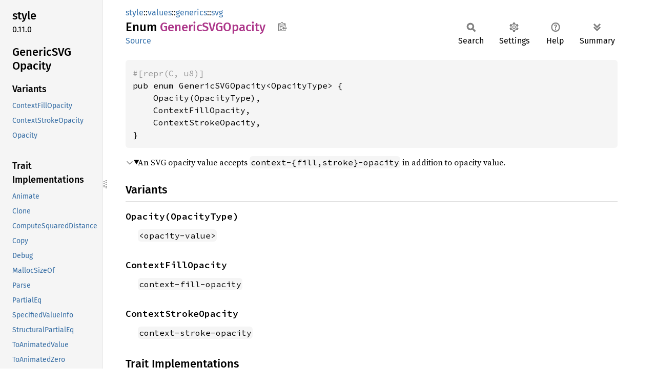

--- FILE ---
content_type: text/html; charset=utf-8
request_url: https://doc.servo.org/style/values/generics/svg/enum.GenericSVGOpacity.html
body_size: 9366
content:
<!DOCTYPE html><html lang="en"><head><meta charset="utf-8"><meta name="viewport" content="width=device-width, initial-scale=1.0"><meta name="generator" content="rustdoc"><meta name="description" content="An SVG opacity value accepts `context-{fill,stroke}-opacity` in addition to opacity value."><title>GenericSVGOpacity in style::values::generics::svg - Rust</title><script>if(window.location.protocol!=="file:")document.head.insertAdjacentHTML("beforeend","SourceSerif4-Regular-6b053e98.ttf.woff2,FiraSans-Italic-81dc35de.woff2,FiraSans-Regular-0fe48ade.woff2,FiraSans-MediumItalic-ccf7e434.woff2,FiraSans-Medium-e1aa3f0a.woff2,SourceCodePro-Regular-8badfe75.ttf.woff2,SourceCodePro-Semibold-aa29a496.ttf.woff2".split(",").map(f=>`<link rel="preload" as="font" type="font/woff2"href="../../../../static.files/${f}">`).join(""))</script><link rel="stylesheet" href="../../../../static.files/normalize-9960930a.css"><link rel="stylesheet" href="../../../../static.files/rustdoc-e56847b5.css"><meta name="rustdoc-vars" data-root-path="../../../../" data-static-root-path="../../../../static.files/" data-current-crate="style" data-themes="" data-resource-suffix="" data-rustdoc-version="1.91.0 (f8297e351 2025-10-28)" data-channel="1.91.0" data-search-js="search-e256b49e.js" data-stringdex-js="stringdex-c3e638e9.js" data-settings-js="settings-c38705f0.js" ><script src="../../../../static.files/storage-e2aeef58.js"></script><script defer src="sidebar-items.js"></script><script defer src="../../../../static.files/main-6dc2a7f3.js"></script><noscript><link rel="stylesheet" href="../../../../static.files/noscript-263c88ec.css"></noscript><link rel="alternate icon" type="image/png" href="../../../../static.files/favicon-32x32-eab170b8.png"><link rel="icon" type="image/svg+xml" href="../../../../static.files/favicon-044be391.svg"></head><body class="rustdoc enum"><!--[if lte IE 11]><div class="warning">This old browser is unsupported and will most likely display funky things.</div><![endif]--><rustdoc-topbar><h2><a href="#">GenericSVGOpacity</a></h2></rustdoc-topbar><nav class="sidebar"><div class="sidebar-crate"><h2><a href="../../../../style/index.html">style</a><span class="version">0.11.0</span></h2></div><div class="sidebar-elems"><section id="rustdoc-toc"><h2 class="location"><a href="#">GenericSVG<wbr>Opacity</a></h2><h3><a href="#variants">Variants</a></h3><ul class="block variant"><li><a href="#variant.ContextFillOpacity" title="ContextFillOpacity">ContextFillOpacity</a></li><li><a href="#variant.ContextStrokeOpacity" title="ContextStrokeOpacity">ContextStrokeOpacity</a></li><li><a href="#variant.Opacity" title="Opacity">Opacity</a></li></ul><h3><a href="#trait-implementations">Trait Implementations</a></h3><ul class="block trait-implementation"><li><a href="#impl-Animate-for-GenericSVGOpacity%3COpacityType%3E" title="Animate">Animate</a></li><li><a href="#impl-Clone-for-GenericSVGOpacity%3COpacityType%3E" title="Clone">Clone</a></li><li><a href="#impl-ComputeSquaredDistance-for-GenericSVGOpacity%3COpacityType%3E" title="ComputeSquaredDistance">ComputeSquaredDistance</a></li><li><a href="#impl-Copy-for-GenericSVGOpacity%3COpacityType%3E" title="Copy">Copy</a></li><li><a href="#impl-Debug-for-GenericSVGOpacity%3COpacityType%3E" title="Debug">Debug</a></li><li><a href="#impl-MallocSizeOf-for-GenericSVGOpacity%3COpacityType%3E" title="MallocSizeOf">MallocSizeOf</a></li><li><a href="#impl-Parse-for-GenericSVGOpacity%3COpacityType%3E" title="Parse">Parse</a></li><li><a href="#impl-PartialEq-for-GenericSVGOpacity%3COpacityType%3E" title="PartialEq">PartialEq</a></li><li><a href="#impl-SpecifiedValueInfo-for-GenericSVGOpacity%3COpacityType%3E" title="SpecifiedValueInfo">SpecifiedValueInfo</a></li><li><a href="#impl-StructuralPartialEq-for-GenericSVGOpacity%3COpacityType%3E" title="StructuralPartialEq">StructuralPartialEq</a></li><li><a href="#impl-ToAnimatedValue-for-GenericSVGOpacity%3COpacityType%3E" title="ToAnimatedValue">ToAnimatedValue</a></li><li><a href="#impl-ToAnimatedZero-for-GenericSVGOpacity%3COpacityType%3E" title="ToAnimatedZero">ToAnimatedZero</a></li><li><a href="#impl-ToComputedValue-for-GenericSVGOpacity%3COpacityType%3E" title="ToComputedValue">ToComputedValue</a></li><li><a href="#impl-ToCss-for-GenericSVGOpacity%3COpacityType%3E" title="ToCss">ToCss</a></li><li><a href="#impl-ToResolvedValue-for-GenericSVGOpacity%3COpacityType%3E" title="ToResolvedValue">ToResolvedValue</a></li><li><a href="#impl-ToShmem-for-GenericSVGOpacity%3COpacityType%3E" title="ToShmem">ToShmem</a></li><li><a href="#impl-ToTyped-for-GenericSVGOpacity%3COpacityType%3E" title="ToTyped">ToTyped</a></li></ul><h3><a href="#synthetic-implementations">Auto Trait Implementations</a></h3><ul class="block synthetic-implementation"><li><a href="#impl-Freeze-for-GenericSVGOpacity%3COpacityType%3E" title="Freeze">Freeze</a></li><li><a href="#impl-RefUnwindSafe-for-GenericSVGOpacity%3COpacityType%3E" title="RefUnwindSafe">RefUnwindSafe</a></li><li><a href="#impl-Send-for-GenericSVGOpacity%3COpacityType%3E" title="Send">Send</a></li><li><a href="#impl-Sync-for-GenericSVGOpacity%3COpacityType%3E" title="Sync">Sync</a></li><li><a href="#impl-Unpin-for-GenericSVGOpacity%3COpacityType%3E" title="Unpin">Unpin</a></li><li><a href="#impl-UnwindSafe-for-GenericSVGOpacity%3COpacityType%3E" title="UnwindSafe">UnwindSafe</a></li></ul><h3><a href="#blanket-implementations">Blanket Implementations</a></h3><ul class="block blanket-implementation"><li><a href="#impl-Any-for-T" title="Any">Any</a></li><li><a href="#impl-Borrow%3CT%3E-for-T" title="Borrow&#60;T&#62;">Borrow&#60;T&#62;</a></li><li><a href="#impl-BorrowMut%3CT%3E-for-T" title="BorrowMut&#60;T&#62;">BorrowMut&#60;T&#62;</a></li><li><a href="#impl-CloneToUninit-for-T" title="CloneToUninit">CloneToUninit</a></li><li><a href="#impl-ErasedDestructor-for-T" title="ErasedDestructor">ErasedDestructor</a></li><li><a href="#impl-From%3CT%3E-for-T" title="From&#60;T&#62;">From&#60;T&#62;</a></li><li><a href="#impl-Into%3CU%3E-for-T" title="Into&#60;U&#62;">Into&#60;U&#62;</a></li><li><a href="#impl-IntoEither-for-T" title="IntoEither">IntoEither</a></li><li><a href="#impl-MaybeBoxed%3CBox%3CT%3E%3E-for-T" title="MaybeBoxed&#60;Box&#60;T&#62;&#62;">MaybeBoxed&#60;Box&#60;T&#62;&#62;</a></li><li><a href="#impl-MaybeBoxed%3CT%3E-for-T" title="MaybeBoxed&#60;T&#62;">MaybeBoxed&#60;T&#62;</a></li><li><a href="#impl-MaybeSendSync-for-T" title="MaybeSendSync">MaybeSendSync</a></li><li><a href="#impl-Pointable-for-T" title="Pointable">Pointable</a></li><li><a href="#impl-ToOwned-for-T" title="ToOwned">ToOwned</a></li><li><a href="#impl-TryFrom%3CU%3E-for-T" title="TryFrom&#60;U&#62;">TryFrom&#60;U&#62;</a></li><li><a href="#impl-TryInto%3CU%3E-for-T" title="TryInto&#60;U&#62;">TryInto&#60;U&#62;</a></li></ul></section><div id="rustdoc-modnav"><h2><a href="index.html">In style::<wbr>values::<wbr>generics::<wbr>svg</a></h2></div></div></nav><div class="sidebar-resizer" title="Drag to resize sidebar"></div><main><div class="width-limiter"><section id="main-content" class="content"><div class="main-heading"><div class="rustdoc-breadcrumbs"><a href="../../../index.html">style</a>::<wbr><a href="../../index.html">values</a>::<wbr><a href="../index.html">generics</a>::<wbr><a href="index.html">svg</a></div><h1>Enum <span class="enum">GenericSVG<wbr>Opacity</span>&nbsp;<button id="copy-path" title="Copy item path to clipboard">Copy item path</button></h1><rustdoc-toolbar></rustdoc-toolbar><span class="sub-heading"><a class="src" href="../../../../src/style/values/generics/svg.rs.html#216-225">Source</a> </span></div><pre class="rust item-decl"><code><div class="code-attribute">#[repr(C, u8)]</div>pub enum GenericSVGOpacity&lt;OpacityType&gt; {
    Opacity(OpacityType),
    ContextFillOpacity,
    ContextStrokeOpacity,
}</code></pre><details class="toggle top-doc" open><summary class="hideme"><span>Expand description</span></summary><div class="docblock"><p>An SVG opacity value accepts <code>context-{fill,stroke}-opacity</code> in
addition to opacity value.</p>
</div></details><h2 id="variants" class="variants section-header">Variants<a href="#variants" class="anchor">§</a></h2><div class="variants"><section id="variant.Opacity" class="variant"><a href="#variant.Opacity" class="anchor">§</a><h3 class="code-header">Opacity(OpacityType)</h3></section><div class="docblock"><p><code>&lt;opacity-value&gt;</code></p>
</div><section id="variant.ContextFillOpacity" class="variant"><a href="#variant.ContextFillOpacity" class="anchor">§</a><h3 class="code-header">ContextFillOpacity</h3></section><div class="docblock"><p><code>context-fill-opacity</code></p>
</div><section id="variant.ContextStrokeOpacity" class="variant"><a href="#variant.ContextStrokeOpacity" class="anchor">§</a><h3 class="code-header">ContextStrokeOpacity</h3></section><div class="docblock"><p><code>context-stroke-opacity</code></p>
</div></div><h2 id="trait-implementations" class="section-header">Trait Implementations<a href="#trait-implementations" class="anchor">§</a></h2><div id="trait-implementations-list"><details class="toggle implementors-toggle" open><summary><section id="impl-Animate-for-GenericSVGOpacity%3COpacityType%3E" class="impl"><a class="src rightside" href="../../../../src/style/values/generics/svg.rs.html#198">Source</a><a href="#impl-Animate-for-GenericSVGOpacity%3COpacityType%3E" class="anchor">§</a><h3 class="code-header">impl&lt;OpacityType&gt; <a class="trait" href="../../animated/trait.Animate.html" title="trait style::values::animated::Animate">Animate</a> for <a class="enum" href="enum.GenericSVGOpacity.html" title="enum style::values::generics::svg::GenericSVGOpacity">GenericSVGOpacity</a>&lt;OpacityType&gt;<div class="where">where
    OpacityType: <a class="trait" href="../../animated/trait.Animate.html" title="trait style::values::animated::Animate">Animate</a>,</div></h3></section></summary><div class="impl-items"><details class="toggle method-toggle" open><summary><section id="method.animate" class="method trait-impl"><a class="src rightside" href="../../../../src/style/values/generics/svg.rs.html#198">Source</a><a href="#method.animate" class="anchor">§</a><h4 class="code-header">fn <a href="../../animated/trait.Animate.html#tymethod.animate" class="fn">animate</a>(&amp;self, other: &amp;Self, procedure: <a class="enum" href="../../animated/enum.Procedure.html" title="enum style::values::animated::Procedure">Procedure</a>) -&gt; <a class="enum" href="https://doc.rust-lang.org/1.91.0/core/result/enum.Result.html" title="enum core::result::Result">Result</a>&lt;Self, <a class="primitive" href="https://doc.rust-lang.org/1.91.0/std/primitive.unit.html">()</a>&gt;</h4></section></summary><div class='docblock'>Animate a value towards another one, given an animation procedure.</div></details></div></details><details class="toggle implementors-toggle" open><summary><section id="impl-Clone-for-GenericSVGOpacity%3COpacityType%3E" class="impl"><a class="src rightside" href="../../../../src/style/values/generics/svg.rs.html#199">Source</a><a href="#impl-Clone-for-GenericSVGOpacity%3COpacityType%3E" class="anchor">§</a><h3 class="code-header">impl&lt;OpacityType: <a class="trait" href="https://doc.rust-lang.org/1.91.0/core/clone/trait.Clone.html" title="trait core::clone::Clone">Clone</a>&gt; <a class="trait" href="https://doc.rust-lang.org/1.91.0/core/clone/trait.Clone.html" title="trait core::clone::Clone">Clone</a> for <a class="enum" href="enum.GenericSVGOpacity.html" title="enum style::values::generics::svg::GenericSVGOpacity">GenericSVGOpacity</a>&lt;OpacityType&gt;</h3></section></summary><div class="impl-items"><details class="toggle method-toggle" open><summary><section id="method.clone" class="method trait-impl"><a class="src rightside" href="../../../../src/style/values/generics/svg.rs.html#199">Source</a><a href="#method.clone" class="anchor">§</a><h4 class="code-header">fn <a href="https://doc.rust-lang.org/1.91.0/core/clone/trait.Clone.html#tymethod.clone" class="fn">clone</a>(&amp;self) -&gt; <a class="enum" href="enum.GenericSVGOpacity.html" title="enum style::values::generics::svg::GenericSVGOpacity">GenericSVGOpacity</a>&lt;OpacityType&gt;</h4></section></summary><div class='docblock'>Returns a duplicate of the value. <a href="https://doc.rust-lang.org/1.91.0/core/clone/trait.Clone.html#tymethod.clone">Read more</a></div></details><details class="toggle method-toggle" open><summary><section id="method.clone_from" class="method trait-impl"><span class="rightside"><span class="since" title="Stable since Rust version 1.0.0">1.0.0</span> · <a class="src" href="https://doc.rust-lang.org/1.91.0/src/core/clone.rs.html#245-247">Source</a></span><a href="#method.clone_from" class="anchor">§</a><h4 class="code-header">fn <a href="https://doc.rust-lang.org/1.91.0/core/clone/trait.Clone.html#method.clone_from" class="fn">clone_from</a>(&amp;mut self, source: &amp;Self)</h4></section></summary><div class='docblock'>Performs copy-assignment from <code>source</code>. <a href="https://doc.rust-lang.org/1.91.0/core/clone/trait.Clone.html#method.clone_from">Read more</a></div></details></div></details><details class="toggle implementors-toggle" open><summary><section id="impl-ComputeSquaredDistance-for-GenericSVGOpacity%3COpacityType%3E" class="impl"><a class="src rightside" href="../../../../src/style/values/generics/svg.rs.html#200">Source</a><a href="#impl-ComputeSquaredDistance-for-GenericSVGOpacity%3COpacityType%3E" class="anchor">§</a><h3 class="code-header">impl&lt;OpacityType&gt; <a class="trait" href="../../distance/trait.ComputeSquaredDistance.html" title="trait style::values::distance::ComputeSquaredDistance">ComputeSquaredDistance</a> for <a class="enum" href="enum.GenericSVGOpacity.html" title="enum style::values::generics::svg::GenericSVGOpacity">GenericSVGOpacity</a>&lt;OpacityType&gt;<div class="where">where
    OpacityType: <a class="trait" href="../../distance/trait.ComputeSquaredDistance.html" title="trait style::values::distance::ComputeSquaredDistance">ComputeSquaredDistance</a>,</div></h3></section></summary><div class="impl-items"><details class="toggle method-toggle" open><summary><section id="method.compute_squared_distance" class="method trait-impl"><a class="src rightside" href="../../../../src/style/values/generics/svg.rs.html#200">Source</a><a href="#method.compute_squared_distance" class="anchor">§</a><h4 class="code-header">fn <a href="../../distance/trait.ComputeSquaredDistance.html#tymethod.compute_squared_distance" class="fn">compute_squared_distance</a>(&amp;self, other: &amp;Self) -&gt; <a class="enum" href="https://doc.rust-lang.org/1.91.0/core/result/enum.Result.html" title="enum core::result::Result">Result</a>&lt;<a class="struct" href="../../distance/struct.SquaredDistance.html" title="struct style::values::distance::SquaredDistance">SquaredDistance</a>, <a class="primitive" href="https://doc.rust-lang.org/1.91.0/std/primitive.unit.html">()</a>&gt;</h4></section></summary><div class='docblock'>Computes the squared distance between two animatable values.</div></details></div></details><details class="toggle implementors-toggle" open><summary><section id="impl-Debug-for-GenericSVGOpacity%3COpacityType%3E" class="impl"><a class="src rightside" href="../../../../src/style/values/generics/svg.rs.html#202">Source</a><a href="#impl-Debug-for-GenericSVGOpacity%3COpacityType%3E" class="anchor">§</a><h3 class="code-header">impl&lt;OpacityType: <a class="trait" href="https://doc.rust-lang.org/1.91.0/core/fmt/trait.Debug.html" title="trait core::fmt::Debug">Debug</a>&gt; <a class="trait" href="https://doc.rust-lang.org/1.91.0/core/fmt/trait.Debug.html" title="trait core::fmt::Debug">Debug</a> for <a class="enum" href="enum.GenericSVGOpacity.html" title="enum style::values::generics::svg::GenericSVGOpacity">GenericSVGOpacity</a>&lt;OpacityType&gt;</h3></section></summary><div class="impl-items"><details class="toggle method-toggle" open><summary><section id="method.fmt" class="method trait-impl"><a class="src rightside" href="../../../../src/style/values/generics/svg.rs.html#202">Source</a><a href="#method.fmt" class="anchor">§</a><h4 class="code-header">fn <a href="https://doc.rust-lang.org/1.91.0/core/fmt/trait.Debug.html#tymethod.fmt" class="fn">fmt</a>(&amp;self, f: &amp;mut <a class="struct" href="https://doc.rust-lang.org/1.91.0/core/fmt/struct.Formatter.html" title="struct core::fmt::Formatter">Formatter</a>&lt;'_&gt;) -&gt; <a class="type" href="https://doc.rust-lang.org/1.91.0/core/fmt/type.Result.html" title="type core::fmt::Result">Result</a></h4></section></summary><div class='docblock'>Formats the value using the given formatter. <a href="https://doc.rust-lang.org/1.91.0/core/fmt/trait.Debug.html#tymethod.fmt">Read more</a></div></details></div></details><details class="toggle implementors-toggle" open><summary><section id="impl-MallocSizeOf-for-GenericSVGOpacity%3COpacityType%3E" class="impl"><a class="src rightside" href="../../../../src/style/values/generics/svg.rs.html#203">Source</a><a href="#impl-MallocSizeOf-for-GenericSVGOpacity%3COpacityType%3E" class="anchor">§</a><h3 class="code-header">impl&lt;OpacityType&gt; <a class="trait" href="../../../../stylo_malloc_size_of/trait.MallocSizeOf.html" title="trait stylo_malloc_size_of::MallocSizeOf">MallocSizeOf</a> for <a class="enum" href="enum.GenericSVGOpacity.html" title="enum style::values::generics::svg::GenericSVGOpacity">GenericSVGOpacity</a>&lt;OpacityType&gt;<div class="where">where
    OpacityType: <a class="trait" href="../../../../stylo_malloc_size_of/trait.MallocSizeOf.html" title="trait stylo_malloc_size_of::MallocSizeOf">MallocSizeOf</a>,</div></h3></section></summary><div class="impl-items"><details class="toggle method-toggle" open><summary><section id="method.size_of" class="method trait-impl"><a class="src rightside" href="../../../../src/style/values/generics/svg.rs.html#203">Source</a><a href="#method.size_of" class="anchor">§</a><h4 class="code-header">fn <a href="../../../../stylo_malloc_size_of/trait.MallocSizeOf.html#tymethod.size_of" class="fn">size_of</a>(&amp;self, ops: &amp;mut <a class="struct" href="../../../../stylo_malloc_size_of/struct.MallocSizeOfOps.html" title="struct stylo_malloc_size_of::MallocSizeOfOps">MallocSizeOfOps</a>) -&gt; <a class="primitive" href="https://doc.rust-lang.org/1.91.0/std/primitive.usize.html">usize</a></h4></section></summary><div class='docblock'>Measure the heap usage of all descendant heap-allocated structures, but
not the space taken up by the value itself.</div></details></div></details><details class="toggle implementors-toggle" open><summary><section id="impl-Parse-for-GenericSVGOpacity%3COpacityType%3E" class="impl"><a class="src rightside" href="../../../../src/style/values/generics/svg.rs.html#205">Source</a><a href="#impl-Parse-for-GenericSVGOpacity%3COpacityType%3E" class="anchor">§</a><h3 class="code-header">impl&lt;OpacityType&gt; <a class="trait" href="../../../parser/trait.Parse.html" title="trait style::parser::Parse">Parse</a> for <a class="enum" href="enum.GenericSVGOpacity.html" title="enum style::values::generics::svg::GenericSVGOpacity">GenericSVGOpacity</a>&lt;OpacityType&gt;<div class="where">where
    OpacityType: <a class="trait" href="../../../parser/trait.Parse.html" title="trait style::parser::Parse">Parse</a>,</div></h3></section></summary><div class="impl-items"><details class="toggle method-toggle" open><summary><section id="method.parse" class="method trait-impl"><a class="src rightside" href="../../../../src/style/values/generics/svg.rs.html#205">Source</a><a href="#method.parse" class="anchor">§</a><h4 class="code-header">fn <a href="../../../parser/trait.Parse.html#tymethod.parse" class="fn">parse</a>&lt;'i, 't&gt;(
    context: &amp;<a class="struct" href="../../../parser/struct.ParserContext.html" title="struct style::parser::ParserContext">ParserContext</a>&lt;'_&gt;,
    input: &amp;mut <a class="struct" href="../../struct.Parser.html" title="struct style::values::Parser">Parser</a>&lt;'i, 't&gt;,
) -&gt; <a class="enum" href="https://doc.rust-lang.org/1.91.0/core/result/enum.Result.html" title="enum core::result::Result">Result</a>&lt;Self, <a class="type" href="../../../../style_traits/type.ParseError.html" title="type style_traits::ParseError">ParseError</a>&lt;'i&gt;&gt;</h4></section></summary><div class='docblock'>Parse a value of this type. <a href="../../../parser/trait.Parse.html#tymethod.parse">Read more</a></div></details></div></details><details class="toggle implementors-toggle" open><summary><section id="impl-PartialEq-for-GenericSVGOpacity%3COpacityType%3E" class="impl"><a class="src rightside" href="../../../../src/style/values/generics/svg.rs.html#204">Source</a><a href="#impl-PartialEq-for-GenericSVGOpacity%3COpacityType%3E" class="anchor">§</a><h3 class="code-header">impl&lt;OpacityType: <a class="trait" href="https://doc.rust-lang.org/1.91.0/core/cmp/trait.PartialEq.html" title="trait core::cmp::PartialEq">PartialEq</a>&gt; <a class="trait" href="https://doc.rust-lang.org/1.91.0/core/cmp/trait.PartialEq.html" title="trait core::cmp::PartialEq">PartialEq</a> for <a class="enum" href="enum.GenericSVGOpacity.html" title="enum style::values::generics::svg::GenericSVGOpacity">GenericSVGOpacity</a>&lt;OpacityType&gt;</h3></section></summary><div class="impl-items"><details class="toggle method-toggle" open><summary><section id="method.eq" class="method trait-impl"><a class="src rightside" href="../../../../src/style/values/generics/svg.rs.html#204">Source</a><a href="#method.eq" class="anchor">§</a><h4 class="code-header">fn <a href="https://doc.rust-lang.org/1.91.0/core/cmp/trait.PartialEq.html#tymethod.eq" class="fn">eq</a>(&amp;self, other: &amp;<a class="enum" href="enum.GenericSVGOpacity.html" title="enum style::values::generics::svg::GenericSVGOpacity">GenericSVGOpacity</a>&lt;OpacityType&gt;) -&gt; <a class="primitive" href="https://doc.rust-lang.org/1.91.0/std/primitive.bool.html">bool</a></h4></section></summary><div class='docblock'>Tests for <code>self</code> and <code>other</code> values to be equal, and is used by <code>==</code>.</div></details><details class="toggle method-toggle" open><summary><section id="method.ne" class="method trait-impl"><span class="rightside"><span class="since" title="Stable since Rust version 1.0.0">1.0.0</span> · <a class="src" href="https://doc.rust-lang.org/1.91.0/src/core/cmp.rs.html#264">Source</a></span><a href="#method.ne" class="anchor">§</a><h4 class="code-header">fn <a href="https://doc.rust-lang.org/1.91.0/core/cmp/trait.PartialEq.html#method.ne" class="fn">ne</a>(&amp;self, other: <a class="primitive" href="https://doc.rust-lang.org/1.91.0/std/primitive.reference.html">&amp;Rhs</a>) -&gt; <a class="primitive" href="https://doc.rust-lang.org/1.91.0/std/primitive.bool.html">bool</a></h4></section></summary><div class='docblock'>Tests for <code>!=</code>. The default implementation is almost always sufficient,
and should not be overridden without very good reason.</div></details></div></details><details class="toggle implementors-toggle" open><summary><section id="impl-SpecifiedValueInfo-for-GenericSVGOpacity%3COpacityType%3E" class="impl"><a class="src rightside" href="../../../../src/style/values/generics/svg.rs.html#206">Source</a><a href="#impl-SpecifiedValueInfo-for-GenericSVGOpacity%3COpacityType%3E" class="anchor">§</a><h3 class="code-header">impl&lt;OpacityType&gt; <a class="trait" href="../../../../style_traits/specified_value_info/trait.SpecifiedValueInfo.html" title="trait style_traits::specified_value_info::SpecifiedValueInfo">SpecifiedValueInfo</a> for <a class="enum" href="enum.GenericSVGOpacity.html" title="enum style::values::generics::svg::GenericSVGOpacity">GenericSVGOpacity</a>&lt;OpacityType&gt;<div class="where">where
    OpacityType: <a class="trait" href="../../../../style_traits/specified_value_info/trait.SpecifiedValueInfo.html" title="trait style_traits::specified_value_info::SpecifiedValueInfo">SpecifiedValueInfo</a>,</div></h3></section></summary><div class="impl-items"><details class="toggle" open><summary><section id="associatedconstant.SUPPORTED_TYPES" class="associatedconstant trait-impl"><a class="src rightside" href="../../../../src/style/values/generics/svg.rs.html#206">Source</a><a href="#associatedconstant.SUPPORTED_TYPES" class="anchor">§</a><h4 class="code-header">const <a href="../../../../style_traits/specified_value_info/trait.SpecifiedValueInfo.html#associatedconstant.SUPPORTED_TYPES" class="constant">SUPPORTED_TYPES</a>: <a class="primitive" href="https://doc.rust-lang.org/1.91.0/std/primitive.u8.html">u8</a></h4></section></summary><div class='docblock'>Supported CssTypes by the given value type. <a href="../../../../style_traits/specified_value_info/trait.SpecifiedValueInfo.html#associatedconstant.SUPPORTED_TYPES">Read more</a></div></details><details class="toggle method-toggle" open><summary><section id="method.collect_completion_keywords" class="method trait-impl"><a class="src rightside" href="../../../../src/style/values/generics/svg.rs.html#206">Source</a><a href="#method.collect_completion_keywords" class="anchor">§</a><h4 class="code-header">fn <a href="../../../../style_traits/specified_value_info/trait.SpecifiedValueInfo.html#method.collect_completion_keywords" class="fn">collect_completion_keywords</a>(_f: &amp;mut dyn <a class="trait" href="https://doc.rust-lang.org/1.91.0/core/ops/function/trait.FnMut.html" title="trait core::ops::function::FnMut">FnMut</a>(&amp;[&amp;'static <a class="primitive" href="https://doc.rust-lang.org/1.91.0/std/primitive.str.html">str</a>]))</h4></section></summary><div class='docblock'>Collect value starting words for the given specified value type.
This includes keyword and function names which can appear at the
beginning of a value of this type. <a href="../../../../style_traits/specified_value_info/trait.SpecifiedValueInfo.html#method.collect_completion_keywords">Read more</a></div></details></div></details><details class="toggle implementors-toggle" open><summary><section id="impl-ToAnimatedValue-for-GenericSVGOpacity%3COpacityType%3E" class="impl"><a class="src rightside" href="../../../../src/style/values/generics/svg.rs.html#207">Source</a><a href="#impl-ToAnimatedValue-for-GenericSVGOpacity%3COpacityType%3E" class="anchor">§</a><h3 class="code-header">impl&lt;OpacityType&gt; <a class="trait" href="../../animated/trait.ToAnimatedValue.html" title="trait style::values::animated::ToAnimatedValue">ToAnimatedValue</a> for <a class="enum" href="enum.GenericSVGOpacity.html" title="enum style::values::generics::svg::GenericSVGOpacity">GenericSVGOpacity</a>&lt;OpacityType&gt;<div class="where">where
    OpacityType: <a class="trait" href="../../animated/trait.ToAnimatedValue.html" title="trait style::values::animated::ToAnimatedValue">ToAnimatedValue</a>,</div></h3></section></summary><div class="impl-items"><details class="toggle" open><summary><section id="associatedtype.AnimatedValue" class="associatedtype trait-impl"><a class="src rightside" href="../../../../src/style/values/generics/svg.rs.html#207">Source</a><a href="#associatedtype.AnimatedValue" class="anchor">§</a><h4 class="code-header">type <a href="../../animated/trait.ToAnimatedValue.html#associatedtype.AnimatedValue" class="associatedtype">AnimatedValue</a> = <a class="enum" href="enum.GenericSVGOpacity.html" title="enum style::values::generics::svg::GenericSVGOpacity">GenericSVGOpacity</a>&lt;&lt;OpacityType as <a class="trait" href="../../animated/trait.ToAnimatedValue.html" title="trait style::values::animated::ToAnimatedValue">ToAnimatedValue</a>&gt;::<a class="associatedtype" href="../../animated/trait.ToAnimatedValue.html#associatedtype.AnimatedValue" title="type style::values::animated::ToAnimatedValue::AnimatedValue">AnimatedValue</a>&gt;</h4></section></summary><div class='docblock'>The type of the animated value.</div></details><details class="toggle method-toggle" open><summary><section id="method.from_animated_value" class="method trait-impl"><a class="src rightside" href="../../../../src/style/values/generics/svg.rs.html#207">Source</a><a href="#method.from_animated_value" class="anchor">§</a><h4 class="code-header">fn <a href="../../animated/trait.ToAnimatedValue.html#tymethod.from_animated_value" class="fn">from_animated_value</a>(from: Self::<a class="associatedtype" href="../../animated/trait.ToAnimatedValue.html#associatedtype.AnimatedValue" title="type style::values::animated::ToAnimatedValue::AnimatedValue">AnimatedValue</a>) -&gt; Self</h4></section></summary><div class='docblock'>Converts back an animated value into a computed value.</div></details><details class="toggle method-toggle" open><summary><section id="method.to_animated_value" class="method trait-impl"><a class="src rightside" href="../../../../src/style/values/generics/svg.rs.html#207">Source</a><a href="#method.to_animated_value" class="anchor">§</a><h4 class="code-header">fn <a href="../../animated/trait.ToAnimatedValue.html#tymethod.to_animated_value" class="fn">to_animated_value</a>(self, context: &amp;<a class="struct" href="../../animated/struct.Context.html" title="struct style::values::animated::Context">Context</a>&lt;'_&gt;) -&gt; Self::<a class="associatedtype" href="../../animated/trait.ToAnimatedValue.html#associatedtype.AnimatedValue" title="type style::values::animated::ToAnimatedValue::AnimatedValue">AnimatedValue</a></h4></section></summary><div class='docblock'>Converts this value to an animated value.</div></details></div></details><details class="toggle implementors-toggle" open><summary><section id="impl-ToAnimatedZero-for-GenericSVGOpacity%3COpacityType%3E" class="impl"><a class="src rightside" href="../../../../src/style/values/generics/svg.rs.html#208">Source</a><a href="#impl-ToAnimatedZero-for-GenericSVGOpacity%3COpacityType%3E" class="anchor">§</a><h3 class="code-header">impl&lt;OpacityType&gt; <a class="trait" href="../../animated/trait.ToAnimatedZero.html" title="trait style::values::animated::ToAnimatedZero">ToAnimatedZero</a> for <a class="enum" href="enum.GenericSVGOpacity.html" title="enum style::values::generics::svg::GenericSVGOpacity">GenericSVGOpacity</a>&lt;OpacityType&gt;<div class="where">where
    OpacityType: <a class="trait" href="../../animated/trait.ToAnimatedZero.html" title="trait style::values::animated::ToAnimatedZero">ToAnimatedZero</a>,</div></h3></section></summary><div class="impl-items"><details class="toggle method-toggle" open><summary><section id="method.to_animated_zero" class="method trait-impl"><a class="src rightside" href="../../../../src/style/values/generics/svg.rs.html#208">Source</a><a href="#method.to_animated_zero" class="anchor">§</a><h4 class="code-header">fn <a href="../../animated/trait.ToAnimatedZero.html#tymethod.to_animated_zero" class="fn">to_animated_zero</a>(&amp;self) -&gt; <a class="enum" href="https://doc.rust-lang.org/1.91.0/core/result/enum.Result.html" title="enum core::result::Result">Result</a>&lt;Self, <a class="primitive" href="https://doc.rust-lang.org/1.91.0/std/primitive.unit.html">()</a>&gt;</h4></section></summary><div class='docblock'>Returns a value that, when added with an underlying value, will produce the underlying
value. This is used for SMIL animation’s “by-animation” where SMIL first interpolates from
the zero value to the ‘by’ value, and then adds the result to the underlying value. <a href="../../animated/trait.ToAnimatedZero.html#tymethod.to_animated_zero">Read more</a></div></details></div></details><details class="toggle implementors-toggle" open><summary><section id="impl-ToComputedValue-for-GenericSVGOpacity%3COpacityType%3E" class="impl"><a class="src rightside" href="../../../../src/style/values/generics/svg.rs.html#209">Source</a><a href="#impl-ToComputedValue-for-GenericSVGOpacity%3COpacityType%3E" class="anchor">§</a><h3 class="code-header">impl&lt;OpacityType&gt; <a class="trait" href="../../computed/trait.ToComputedValue.html" title="trait style::values::computed::ToComputedValue">ToComputedValue</a> for <a class="enum" href="enum.GenericSVGOpacity.html" title="enum style::values::generics::svg::GenericSVGOpacity">GenericSVGOpacity</a>&lt;OpacityType&gt;<div class="where">where
    OpacityType: <a class="trait" href="../../computed/trait.ToComputedValue.html" title="trait style::values::computed::ToComputedValue">ToComputedValue</a>,</div></h3></section></summary><div class="impl-items"><details class="toggle" open><summary><section id="associatedtype.ComputedValue" class="associatedtype trait-impl"><a class="src rightside" href="../../../../src/style/values/generics/svg.rs.html#209">Source</a><a href="#associatedtype.ComputedValue" class="anchor">§</a><h4 class="code-header">type <a href="../../computed/trait.ToComputedValue.html#associatedtype.ComputedValue" class="associatedtype">ComputedValue</a> = <a class="enum" href="enum.GenericSVGOpacity.html" title="enum style::values::generics::svg::GenericSVGOpacity">GenericSVGOpacity</a>&lt;&lt;OpacityType as <a class="trait" href="../../computed/trait.ToComputedValue.html" title="trait style::values::computed::ToComputedValue">ToComputedValue</a>&gt;::<a class="associatedtype" href="../../computed/trait.ToComputedValue.html#associatedtype.ComputedValue" title="type style::values::computed::ToComputedValue::ComputedValue">ComputedValue</a>&gt;</h4></section></summary><div class='docblock'>The computed value type we’re going to be converted to.</div></details><details class="toggle method-toggle" open><summary><section id="method.from_computed_value" class="method trait-impl"><a class="src rightside" href="../../../../src/style/values/generics/svg.rs.html#209">Source</a><a href="#method.from_computed_value" class="anchor">§</a><h4 class="code-header">fn <a href="../../computed/trait.ToComputedValue.html#tymethod.from_computed_value" class="fn">from_computed_value</a>(from: &amp;Self::<a class="associatedtype" href="../../computed/trait.ToComputedValue.html#associatedtype.ComputedValue" title="type style::values::computed::ToComputedValue::ComputedValue">ComputedValue</a>) -&gt; Self</h4></section></summary><div class='docblock'>Convert a computed value to specified value form. <a href="../../computed/trait.ToComputedValue.html#tymethod.from_computed_value">Read more</a></div></details><details class="toggle method-toggle" open><summary><section id="method.to_computed_value" class="method trait-impl"><a class="src rightside" href="../../../../src/style/values/generics/svg.rs.html#209">Source</a><a href="#method.to_computed_value" class="anchor">§</a><h4 class="code-header">fn <a href="../../computed/trait.ToComputedValue.html#tymethod.to_computed_value" class="fn">to_computed_value</a>(&amp;self, context: &amp;<a class="struct" href="../../computed/struct.Context.html" title="struct style::values::computed::Context">Context</a>&lt;'_&gt;) -&gt; Self::<a class="associatedtype" href="../../computed/trait.ToComputedValue.html#associatedtype.ComputedValue" title="type style::values::computed::ToComputedValue::ComputedValue">ComputedValue</a></h4></section></summary><div class='docblock'>Convert a specified value to a computed value, using itself and the data
inside the <code>Context</code>.</div></details></div></details><details class="toggle implementors-toggle" open><summary><section id="impl-ToCss-for-GenericSVGOpacity%3COpacityType%3E" class="impl"><a class="src rightside" href="../../../../src/style/values/generics/svg.rs.html#210">Source</a><a href="#impl-ToCss-for-GenericSVGOpacity%3COpacityType%3E" class="anchor">§</a><h3 class="code-header">impl&lt;OpacityType&gt; <a class="trait" href="../../../../style_traits/values/trait.ToCss.html" title="trait style_traits::values::ToCss">ToCss</a> for <a class="enum" href="enum.GenericSVGOpacity.html" title="enum style::values::generics::svg::GenericSVGOpacity">GenericSVGOpacity</a>&lt;OpacityType&gt;<div class="where">where
    OpacityType: <a class="trait" href="../../../../style_traits/values/trait.ToCss.html" title="trait style_traits::values::ToCss">ToCss</a>,</div></h3></section></summary><div class="impl-items"><details class="toggle method-toggle" open><summary><section id="method.to_css" class="method trait-impl"><a class="src rightside" href="../../../../src/style/values/generics/svg.rs.html#210">Source</a><a href="#method.to_css" class="anchor">§</a><h4 class="code-header">fn <a href="../../../../style_traits/values/trait.ToCss.html#tymethod.to_css" class="fn">to_css</a>&lt;W&gt;(&amp;self, dest: &amp;mut <a class="struct" href="../../../../style_traits/values/struct.CssWriter.html" title="struct style_traits::values::CssWriter">CssWriter</a>&lt;'_, W&gt;) -&gt; <a class="type" href="https://doc.rust-lang.org/1.91.0/core/fmt/type.Result.html" title="type core::fmt::Result">Result</a><div class="where">where
    W: <a class="trait" href="https://doc.rust-lang.org/1.91.0/core/fmt/trait.Write.html" title="trait core::fmt::Write">Write</a>,</div></h4></section></summary><div class='docblock'>Serialize <code>self</code> in CSS syntax, writing to <code>dest</code>.</div></details><details class="toggle method-toggle" open><summary><section id="method.to_css_string" class="method trait-impl"><a class="src rightside" href="../../../../src/style_traits/values.rs.html#92">Source</a><a href="#method.to_css_string" class="anchor">§</a><h4 class="code-header">fn <a href="../../../../style_traits/values/trait.ToCss.html#method.to_css_string" class="fn">to_css_string</a>(&amp;self) -&gt; <a class="struct" href="https://doc.rust-lang.org/1.91.0/alloc/string/struct.String.html" title="struct alloc::string::String">String</a></h4></section></summary><div class='docblock'>Serialize <code>self</code> in CSS syntax and return a string. <a href="../../../../style_traits/values/trait.ToCss.html#method.to_css_string">Read more</a></div></details><details class="toggle method-toggle" open><summary><section id="method.to_css_cssstring" class="method trait-impl"><a class="src rightside" href="../../../../src/style_traits/values.rs.html#102">Source</a><a href="#method.to_css_cssstring" class="anchor">§</a><h4 class="code-header">fn <a href="../../../../style_traits/values/trait.ToCss.html#method.to_css_cssstring" class="fn">to_css_cssstring</a>(&amp;self) -&gt; <a class="struct" href="https://doc.rust-lang.org/1.91.0/alloc/string/struct.String.html" title="struct alloc::string::String">String</a></h4></section></summary><div class='docblock'>Serialize <code>self</code> in CSS syntax and return a CssString. <a href="../../../../style_traits/values/trait.ToCss.html#method.to_css_cssstring">Read more</a></div></details></div></details><details class="toggle implementors-toggle" open><summary><section id="impl-ToResolvedValue-for-GenericSVGOpacity%3COpacityType%3E" class="impl"><a class="src rightside" href="../../../../src/style/values/generics/svg.rs.html#211">Source</a><a href="#impl-ToResolvedValue-for-GenericSVGOpacity%3COpacityType%3E" class="anchor">§</a><h3 class="code-header">impl&lt;OpacityType&gt; <a class="trait" href="../../resolved/trait.ToResolvedValue.html" title="trait style::values::resolved::ToResolvedValue">ToResolvedValue</a> for <a class="enum" href="enum.GenericSVGOpacity.html" title="enum style::values::generics::svg::GenericSVGOpacity">GenericSVGOpacity</a>&lt;OpacityType&gt;<div class="where">where
    OpacityType: <a class="trait" href="../../resolved/trait.ToResolvedValue.html" title="trait style::values::resolved::ToResolvedValue">ToResolvedValue</a>,</div></h3></section></summary><div class="impl-items"><details class="toggle" open><summary><section id="associatedtype.ResolvedValue" class="associatedtype trait-impl"><a class="src rightside" href="../../../../src/style/values/generics/svg.rs.html#211">Source</a><a href="#associatedtype.ResolvedValue" class="anchor">§</a><h4 class="code-header">type <a href="../../resolved/trait.ToResolvedValue.html#associatedtype.ResolvedValue" class="associatedtype">ResolvedValue</a> = <a class="enum" href="enum.GenericSVGOpacity.html" title="enum style::values::generics::svg::GenericSVGOpacity">GenericSVGOpacity</a>&lt;&lt;OpacityType as <a class="trait" href="../../resolved/trait.ToResolvedValue.html" title="trait style::values::resolved::ToResolvedValue">ToResolvedValue</a>&gt;::<a class="associatedtype" href="../../resolved/trait.ToResolvedValue.html#associatedtype.ResolvedValue" title="type style::values::resolved::ToResolvedValue::ResolvedValue">ResolvedValue</a>&gt;</h4></section></summary><div class='docblock'>The resolved value type we’re going to be converted to.</div></details><details class="toggle method-toggle" open><summary><section id="method.from_resolved_value" class="method trait-impl"><a class="src rightside" href="../../../../src/style/values/generics/svg.rs.html#211">Source</a><a href="#method.from_resolved_value" class="anchor">§</a><h4 class="code-header">fn <a href="../../resolved/trait.ToResolvedValue.html#tymethod.from_resolved_value" class="fn">from_resolved_value</a>(from: Self::<a class="associatedtype" href="../../resolved/trait.ToResolvedValue.html#associatedtype.ResolvedValue" title="type style::values::resolved::ToResolvedValue::ResolvedValue">ResolvedValue</a>) -&gt; Self</h4></section></summary><div class='docblock'>Convert a resolved value to resolved value form.</div></details><details class="toggle method-toggle" open><summary><section id="method.to_resolved_value" class="method trait-impl"><a class="src rightside" href="../../../../src/style/values/generics/svg.rs.html#211">Source</a><a href="#method.to_resolved_value" class="anchor">§</a><h4 class="code-header">fn <a href="../../resolved/trait.ToResolvedValue.html#tymethod.to_resolved_value" class="fn">to_resolved_value</a>(self, context: &amp;<a class="struct" href="../../resolved/struct.Context.html" title="struct style::values::resolved::Context">Context</a>&lt;'_&gt;) -&gt; Self::<a class="associatedtype" href="../../resolved/trait.ToResolvedValue.html#associatedtype.ResolvedValue" title="type style::values::resolved::ToResolvedValue::ResolvedValue">ResolvedValue</a></h4></section></summary><div class='docblock'>Convert a resolved value to a resolved value.</div></details></div></details><details class="toggle implementors-toggle" open><summary><section id="impl-ToShmem-for-GenericSVGOpacity%3COpacityType%3E" class="impl"><a class="src rightside" href="../../../../src/style/values/generics/svg.rs.html#212">Source</a><a href="#impl-ToShmem-for-GenericSVGOpacity%3COpacityType%3E" class="anchor">§</a><h3 class="code-header">impl&lt;OpacityType&gt; <a class="trait" href="../../../../to_shmem/trait.ToShmem.html" title="trait to_shmem::ToShmem">ToShmem</a> for <a class="enum" href="enum.GenericSVGOpacity.html" title="enum style::values::generics::svg::GenericSVGOpacity">GenericSVGOpacity</a>&lt;OpacityType&gt;<div class="where">where
    OpacityType: <a class="trait" href="../../../../to_shmem/trait.ToShmem.html" title="trait to_shmem::ToShmem">ToShmem</a>,</div></h3></section></summary><div class="impl-items"><details class="toggle method-toggle" open><summary><section id="method.to_shmem" class="method trait-impl"><a class="src rightside" href="../../../../src/style/values/generics/svg.rs.html#212">Source</a><a href="#method.to_shmem" class="anchor">§</a><h4 class="code-header">fn <a href="../../../../to_shmem/trait.ToShmem.html#tymethod.to_shmem" class="fn">to_shmem</a>(&amp;self, builder: &amp;mut <a class="struct" href="../../../../to_shmem/struct.SharedMemoryBuilder.html" title="struct to_shmem::SharedMemoryBuilder">SharedMemoryBuilder</a>) -&gt; <a class="type" href="../../../../to_shmem/type.Result.html" title="type to_shmem::Result">Result</a>&lt;Self&gt;</h4></section></summary><div class='docblock'>Clones this value into a form suitable for writing into a
SharedMemoryBuilder. <a href="../../../../to_shmem/trait.ToShmem.html#tymethod.to_shmem">Read more</a></div></details></div></details><details class="toggle implementors-toggle" open><summary><section id="impl-ToTyped-for-GenericSVGOpacity%3COpacityType%3E" class="impl"><a class="src rightside" href="../../../../src/style/values/generics/svg.rs.html#213">Source</a><a href="#impl-ToTyped-for-GenericSVGOpacity%3COpacityType%3E" class="anchor">§</a><h3 class="code-header">impl&lt;OpacityType&gt; <a class="trait" href="../../../../style_traits/values/trait.ToTyped.html" title="trait style_traits::values::ToTyped">ToTyped</a> for <a class="enum" href="enum.GenericSVGOpacity.html" title="enum style::values::generics::svg::GenericSVGOpacity">GenericSVGOpacity</a>&lt;OpacityType&gt;</h3></section></summary><div class="impl-items"><details class="toggle method-toggle" open><summary><section id="method.to_typed" class="method trait-impl"><a class="src rightside" href="../../../../src/style/values/generics/svg.rs.html#213">Source</a><a href="#method.to_typed" class="anchor">§</a><h4 class="code-header">fn <a href="../../../../style_traits/values/trait.ToTyped.html#method.to_typed" class="fn">to_typed</a>(&amp;self) -&gt; <a class="enum" href="https://doc.rust-lang.org/1.91.0/core/option/enum.Option.html" title="enum core::option::Option">Option</a>&lt;<a class="enum" href="../../../../style_traits/values/enum.TypedValue.html" title="enum style_traits::values::TypedValue">TypedValue</a>&gt;</h4></section></summary><div class='docblock'>Attempt to convert <code>self</code> into a <a href="../../../../style_traits/values/enum.TypedValue.html" title="enum style_traits::values::TypedValue"><code>TypedValue</code></a>. <a href="../../../../style_traits/values/trait.ToTyped.html#method.to_typed">Read more</a></div></details></div></details><section id="impl-Copy-for-GenericSVGOpacity%3COpacityType%3E" class="impl"><a class="src rightside" href="../../../../src/style/values/generics/svg.rs.html#201">Source</a><a href="#impl-Copy-for-GenericSVGOpacity%3COpacityType%3E" class="anchor">§</a><h3 class="code-header">impl&lt;OpacityType: <a class="trait" href="https://doc.rust-lang.org/1.91.0/core/marker/trait.Copy.html" title="trait core::marker::Copy">Copy</a>&gt; <a class="trait" href="https://doc.rust-lang.org/1.91.0/core/marker/trait.Copy.html" title="trait core::marker::Copy">Copy</a> for <a class="enum" href="enum.GenericSVGOpacity.html" title="enum style::values::generics::svg::GenericSVGOpacity">GenericSVGOpacity</a>&lt;OpacityType&gt;</h3></section><section id="impl-StructuralPartialEq-for-GenericSVGOpacity%3COpacityType%3E" class="impl"><a class="src rightside" href="../../../../src/style/values/generics/svg.rs.html#204">Source</a><a href="#impl-StructuralPartialEq-for-GenericSVGOpacity%3COpacityType%3E" class="anchor">§</a><h3 class="code-header">impl&lt;OpacityType&gt; <a class="trait" href="https://doc.rust-lang.org/1.91.0/core/marker/trait.StructuralPartialEq.html" title="trait core::marker::StructuralPartialEq">StructuralPartialEq</a> for <a class="enum" href="enum.GenericSVGOpacity.html" title="enum style::values::generics::svg::GenericSVGOpacity">GenericSVGOpacity</a>&lt;OpacityType&gt;</h3></section></div><h2 id="synthetic-implementations" class="section-header">Auto Trait Implementations<a href="#synthetic-implementations" class="anchor">§</a></h2><div id="synthetic-implementations-list"><section id="impl-Freeze-for-GenericSVGOpacity%3COpacityType%3E" class="impl"><a href="#impl-Freeze-for-GenericSVGOpacity%3COpacityType%3E" class="anchor">§</a><h3 class="code-header">impl&lt;OpacityType&gt; <a class="trait" href="https://doc.rust-lang.org/1.91.0/core/marker/trait.Freeze.html" title="trait core::marker::Freeze">Freeze</a> for <a class="enum" href="enum.GenericSVGOpacity.html" title="enum style::values::generics::svg::GenericSVGOpacity">GenericSVGOpacity</a>&lt;OpacityType&gt;<div class="where">where
    OpacityType: <a class="trait" href="https://doc.rust-lang.org/1.91.0/core/marker/trait.Freeze.html" title="trait core::marker::Freeze">Freeze</a>,</div></h3></section><section id="impl-RefUnwindSafe-for-GenericSVGOpacity%3COpacityType%3E" class="impl"><a href="#impl-RefUnwindSafe-for-GenericSVGOpacity%3COpacityType%3E" class="anchor">§</a><h3 class="code-header">impl&lt;OpacityType&gt; <a class="trait" href="https://doc.rust-lang.org/1.91.0/core/panic/unwind_safe/trait.RefUnwindSafe.html" title="trait core::panic::unwind_safe::RefUnwindSafe">RefUnwindSafe</a> for <a class="enum" href="enum.GenericSVGOpacity.html" title="enum style::values::generics::svg::GenericSVGOpacity">GenericSVGOpacity</a>&lt;OpacityType&gt;<div class="where">where
    OpacityType: <a class="trait" href="https://doc.rust-lang.org/1.91.0/core/panic/unwind_safe/trait.RefUnwindSafe.html" title="trait core::panic::unwind_safe::RefUnwindSafe">RefUnwindSafe</a>,</div></h3></section><section id="impl-Send-for-GenericSVGOpacity%3COpacityType%3E" class="impl"><a href="#impl-Send-for-GenericSVGOpacity%3COpacityType%3E" class="anchor">§</a><h3 class="code-header">impl&lt;OpacityType&gt; <a class="trait" href="https://doc.rust-lang.org/1.91.0/core/marker/trait.Send.html" title="trait core::marker::Send">Send</a> for <a class="enum" href="enum.GenericSVGOpacity.html" title="enum style::values::generics::svg::GenericSVGOpacity">GenericSVGOpacity</a>&lt;OpacityType&gt;<div class="where">where
    OpacityType: <a class="trait" href="https://doc.rust-lang.org/1.91.0/core/marker/trait.Send.html" title="trait core::marker::Send">Send</a>,</div></h3></section><section id="impl-Sync-for-GenericSVGOpacity%3COpacityType%3E" class="impl"><a href="#impl-Sync-for-GenericSVGOpacity%3COpacityType%3E" class="anchor">§</a><h3 class="code-header">impl&lt;OpacityType&gt; <a class="trait" href="https://doc.rust-lang.org/1.91.0/core/marker/trait.Sync.html" title="trait core::marker::Sync">Sync</a> for <a class="enum" href="enum.GenericSVGOpacity.html" title="enum style::values::generics::svg::GenericSVGOpacity">GenericSVGOpacity</a>&lt;OpacityType&gt;<div class="where">where
    OpacityType: <a class="trait" href="https://doc.rust-lang.org/1.91.0/core/marker/trait.Sync.html" title="trait core::marker::Sync">Sync</a>,</div></h3></section><section id="impl-Unpin-for-GenericSVGOpacity%3COpacityType%3E" class="impl"><a href="#impl-Unpin-for-GenericSVGOpacity%3COpacityType%3E" class="anchor">§</a><h3 class="code-header">impl&lt;OpacityType&gt; <a class="trait" href="https://doc.rust-lang.org/1.91.0/core/marker/trait.Unpin.html" title="trait core::marker::Unpin">Unpin</a> for <a class="enum" href="enum.GenericSVGOpacity.html" title="enum style::values::generics::svg::GenericSVGOpacity">GenericSVGOpacity</a>&lt;OpacityType&gt;<div class="where">where
    OpacityType: <a class="trait" href="https://doc.rust-lang.org/1.91.0/core/marker/trait.Unpin.html" title="trait core::marker::Unpin">Unpin</a>,</div></h3></section><section id="impl-UnwindSafe-for-GenericSVGOpacity%3COpacityType%3E" class="impl"><a href="#impl-UnwindSafe-for-GenericSVGOpacity%3COpacityType%3E" class="anchor">§</a><h3 class="code-header">impl&lt;OpacityType&gt; <a class="trait" href="https://doc.rust-lang.org/1.91.0/core/panic/unwind_safe/trait.UnwindSafe.html" title="trait core::panic::unwind_safe::UnwindSafe">UnwindSafe</a> for <a class="enum" href="enum.GenericSVGOpacity.html" title="enum style::values::generics::svg::GenericSVGOpacity">GenericSVGOpacity</a>&lt;OpacityType&gt;<div class="where">where
    OpacityType: <a class="trait" href="https://doc.rust-lang.org/1.91.0/core/panic/unwind_safe/trait.UnwindSafe.html" title="trait core::panic::unwind_safe::UnwindSafe">UnwindSafe</a>,</div></h3></section></div><h2 id="blanket-implementations" class="section-header">Blanket Implementations<a href="#blanket-implementations" class="anchor">§</a></h2><div id="blanket-implementations-list"><details class="toggle implementors-toggle"><summary><section id="impl-Any-for-T" class="impl"><a class="src rightside" href="https://doc.rust-lang.org/1.91.0/src/core/any.rs.html#138">Source</a><a href="#impl-Any-for-T" class="anchor">§</a><h3 class="code-header">impl&lt;T&gt; <a class="trait" href="https://doc.rust-lang.org/1.91.0/core/any/trait.Any.html" title="trait core::any::Any">Any</a> for T<div class="where">where
    T: 'static + ?<a class="trait" href="https://doc.rust-lang.org/1.91.0/core/marker/trait.Sized.html" title="trait core::marker::Sized">Sized</a>,</div></h3></section></summary><div class="impl-items"><details class="toggle method-toggle" open><summary><section id="method.type_id" class="method trait-impl"><a class="src rightside" href="https://doc.rust-lang.org/1.91.0/src/core/any.rs.html#139">Source</a><a href="#method.type_id" class="anchor">§</a><h4 class="code-header">fn <a href="https://doc.rust-lang.org/1.91.0/core/any/trait.Any.html#tymethod.type_id" class="fn">type_id</a>(&amp;self) -&gt; <a class="struct" href="https://doc.rust-lang.org/1.91.0/core/any/struct.TypeId.html" title="struct core::any::TypeId">TypeId</a></h4></section></summary><div class='docblock'>Gets the <code>TypeId</code> of <code>self</code>. <a href="https://doc.rust-lang.org/1.91.0/core/any/trait.Any.html#tymethod.type_id">Read more</a></div></details></div></details><details class="toggle implementors-toggle"><summary><section id="impl-Borrow%3CT%3E-for-T" class="impl"><a class="src rightside" href="https://doc.rust-lang.org/1.91.0/src/core/borrow.rs.html#212">Source</a><a href="#impl-Borrow%3CT%3E-for-T" class="anchor">§</a><h3 class="code-header">impl&lt;T&gt; <a class="trait" href="https://doc.rust-lang.org/1.91.0/core/borrow/trait.Borrow.html" title="trait core::borrow::Borrow">Borrow</a>&lt;T&gt; for T<div class="where">where
    T: ?<a class="trait" href="https://doc.rust-lang.org/1.91.0/core/marker/trait.Sized.html" title="trait core::marker::Sized">Sized</a>,</div></h3></section></summary><div class="impl-items"><details class="toggle method-toggle" open><summary><section id="method.borrow" class="method trait-impl"><a class="src rightside" href="https://doc.rust-lang.org/1.91.0/src/core/borrow.rs.html#214">Source</a><a href="#method.borrow" class="anchor">§</a><h4 class="code-header">fn <a href="https://doc.rust-lang.org/1.91.0/core/borrow/trait.Borrow.html#tymethod.borrow" class="fn">borrow</a>(&amp;self) -&gt; <a class="primitive" href="https://doc.rust-lang.org/1.91.0/std/primitive.reference.html">&amp;T</a></h4></section></summary><div class='docblock'>Immutably borrows from an owned value. <a href="https://doc.rust-lang.org/1.91.0/core/borrow/trait.Borrow.html#tymethod.borrow">Read more</a></div></details></div></details><details class="toggle implementors-toggle"><summary><section id="impl-BorrowMut%3CT%3E-for-T" class="impl"><a class="src rightside" href="https://doc.rust-lang.org/1.91.0/src/core/borrow.rs.html#221">Source</a><a href="#impl-BorrowMut%3CT%3E-for-T" class="anchor">§</a><h3 class="code-header">impl&lt;T&gt; <a class="trait" href="https://doc.rust-lang.org/1.91.0/core/borrow/trait.BorrowMut.html" title="trait core::borrow::BorrowMut">BorrowMut</a>&lt;T&gt; for T<div class="where">where
    T: ?<a class="trait" href="https://doc.rust-lang.org/1.91.0/core/marker/trait.Sized.html" title="trait core::marker::Sized">Sized</a>,</div></h3></section></summary><div class="impl-items"><details class="toggle method-toggle" open><summary><section id="method.borrow_mut" class="method trait-impl"><a class="src rightside" href="https://doc.rust-lang.org/1.91.0/src/core/borrow.rs.html#222">Source</a><a href="#method.borrow_mut" class="anchor">§</a><h4 class="code-header">fn <a href="https://doc.rust-lang.org/1.91.0/core/borrow/trait.BorrowMut.html#tymethod.borrow_mut" class="fn">borrow_mut</a>(&amp;mut self) -&gt; <a class="primitive" href="https://doc.rust-lang.org/1.91.0/std/primitive.reference.html">&amp;mut T</a></h4></section></summary><div class='docblock'>Mutably borrows from an owned value. <a href="https://doc.rust-lang.org/1.91.0/core/borrow/trait.BorrowMut.html#tymethod.borrow_mut">Read more</a></div></details></div></details><details class="toggle implementors-toggle"><summary><section id="impl-CloneToUninit-for-T" class="impl"><a class="src rightside" href="https://doc.rust-lang.org/1.91.0/src/core/clone.rs.html#515">Source</a><a href="#impl-CloneToUninit-for-T" class="anchor">§</a><h3 class="code-header">impl&lt;T&gt; <a class="trait" href="https://doc.rust-lang.org/1.91.0/core/clone/trait.CloneToUninit.html" title="trait core::clone::CloneToUninit">CloneToUninit</a> for T<div class="where">where
    T: <a class="trait" href="https://doc.rust-lang.org/1.91.0/core/clone/trait.Clone.html" title="trait core::clone::Clone">Clone</a>,</div></h3></section></summary><div class="impl-items"><details class="toggle method-toggle" open><summary><section id="method.clone_to_uninit" class="method trait-impl"><a class="src rightside" href="https://doc.rust-lang.org/1.91.0/src/core/clone.rs.html#517">Source</a><a href="#method.clone_to_uninit" class="anchor">§</a><h4 class="code-header">unsafe fn <a href="https://doc.rust-lang.org/1.91.0/core/clone/trait.CloneToUninit.html#tymethod.clone_to_uninit" class="fn">clone_to_uninit</a>(&amp;self, dest: <a class="primitive" href="https://doc.rust-lang.org/1.91.0/std/primitive.pointer.html">*mut </a><a class="primitive" href="https://doc.rust-lang.org/1.91.0/std/primitive.u8.html">u8</a>)</h4></section></summary><span class="item-info"><div class="stab unstable"><span class="emoji">🔬</span><span>This is a nightly-only experimental API. (<code>clone_to_uninit</code>)</span></div></span><div class='docblock'>Performs copy-assignment from <code>self</code> to <code>dest</code>. <a href="https://doc.rust-lang.org/1.91.0/core/clone/trait.CloneToUninit.html#tymethod.clone_to_uninit">Read more</a></div></details></div></details><details class="toggle implementors-toggle"><summary><section id="impl-From%3CT%3E-for-T" class="impl"><a class="src rightside" href="https://doc.rust-lang.org/1.91.0/src/core/convert/mod.rs.html#785">Source</a><a href="#impl-From%3CT%3E-for-T" class="anchor">§</a><h3 class="code-header">impl&lt;T&gt; <a class="trait" href="https://doc.rust-lang.org/1.91.0/core/convert/trait.From.html" title="trait core::convert::From">From</a>&lt;T&gt; for T</h3></section></summary><div class="impl-items"><details class="toggle method-toggle" open><summary><section id="method.from" class="method trait-impl"><a class="src rightside" href="https://doc.rust-lang.org/1.91.0/src/core/convert/mod.rs.html#788">Source</a><a href="#method.from" class="anchor">§</a><h4 class="code-header">fn <a href="https://doc.rust-lang.org/1.91.0/core/convert/trait.From.html#tymethod.from" class="fn">from</a>(t: T) -&gt; T</h4></section></summary><div class="docblock"><p>Returns the argument unchanged.</p>
</div></details></div></details><details class="toggle implementors-toggle"><summary><section id="impl-Into%3CU%3E-for-T" class="impl"><a class="src rightside" href="https://doc.rust-lang.org/1.91.0/src/core/convert/mod.rs.html#767-769">Source</a><a href="#impl-Into%3CU%3E-for-T" class="anchor">§</a><h3 class="code-header">impl&lt;T, U&gt; <a class="trait" href="https://doc.rust-lang.org/1.91.0/core/convert/trait.Into.html" title="trait core::convert::Into">Into</a>&lt;U&gt; for T<div class="where">where
    U: <a class="trait" href="https://doc.rust-lang.org/1.91.0/core/convert/trait.From.html" title="trait core::convert::From">From</a>&lt;T&gt;,</div></h3></section></summary><div class="impl-items"><details class="toggle method-toggle" open><summary><section id="method.into" class="method trait-impl"><a class="src rightside" href="https://doc.rust-lang.org/1.91.0/src/core/convert/mod.rs.html#777">Source</a><a href="#method.into" class="anchor">§</a><h4 class="code-header">fn <a href="https://doc.rust-lang.org/1.91.0/core/convert/trait.Into.html#tymethod.into" class="fn">into</a>(self) -&gt; U</h4></section></summary><div class="docblock"><p>Calls <code>U::from(self)</code>.</p>
<p>That is, this conversion is whatever the implementation of
<code><a href="https://doc.rust-lang.org/1.91.0/core/convert/trait.From.html" title="trait core::convert::From">From</a>&lt;T&gt; for U</code> chooses to do.</p>
</div></details></div></details><details class="toggle implementors-toggle"><summary><section id="impl-IntoEither-for-T" class="impl"><a class="src rightside" href="../../../../src/either/into_either.rs.html#64">Source</a><a href="#impl-IntoEither-for-T" class="anchor">§</a><h3 class="code-header">impl&lt;T&gt; <a class="trait" href="../../../../either/into_either/trait.IntoEither.html" title="trait either::into_either::IntoEither">IntoEither</a> for T</h3></section></summary><div class="impl-items"><details class="toggle method-toggle" open><summary><section id="method.into_either" class="method trait-impl"><a class="src rightside" href="../../../../src/either/into_either.rs.html#29">Source</a><a href="#method.into_either" class="anchor">§</a><h4 class="code-header">fn <a href="../../../../either/into_either/trait.IntoEither.html#method.into_either" class="fn">into_either</a>(self, into_left: <a class="primitive" href="https://doc.rust-lang.org/1.91.0/std/primitive.bool.html">bool</a>) -&gt; <a class="enum" href="../../../../either/enum.Either.html" title="enum either::Either">Either</a>&lt;Self, Self&gt;</h4></section></summary><div class='docblock'>Converts <code>self</code> into a <a href="../../../../either/enum.Either.html#variant.Left" title="variant either::Either::Left"><code>Left</code></a> variant of <a href="../../../../either/enum.Either.html" title="enum either::Either"><code>Either&lt;Self, Self&gt;</code></a>
if <code>into_left</code> is <code>true</code>.
Converts <code>self</code> into a <a href="../../../../either/enum.Either.html#variant.Right" title="variant either::Either::Right"><code>Right</code></a> variant of <a href="../../../../either/enum.Either.html" title="enum either::Either"><code>Either&lt;Self, Self&gt;</code></a>
otherwise. <a href="../../../../either/into_either/trait.IntoEither.html#method.into_either">Read more</a></div></details><details class="toggle method-toggle" open><summary><section id="method.into_either_with" class="method trait-impl"><a class="src rightside" href="../../../../src/either/into_either.rs.html#55-57">Source</a><a href="#method.into_either_with" class="anchor">§</a><h4 class="code-header">fn <a href="../../../../either/into_either/trait.IntoEither.html#method.into_either_with" class="fn">into_either_with</a>&lt;F&gt;(self, into_left: F) -&gt; <a class="enum" href="../../../../either/enum.Either.html" title="enum either::Either">Either</a>&lt;Self, Self&gt;<div class="where">where
    F: <a class="trait" href="https://doc.rust-lang.org/1.91.0/core/ops/function/trait.FnOnce.html" title="trait core::ops::function::FnOnce">FnOnce</a>(&amp;Self) -&gt; <a class="primitive" href="https://doc.rust-lang.org/1.91.0/std/primitive.bool.html">bool</a>,</div></h4></section></summary><div class='docblock'>Converts <code>self</code> into a <a href="../../../../either/enum.Either.html#variant.Left" title="variant either::Either::Left"><code>Left</code></a> variant of <a href="../../../../either/enum.Either.html" title="enum either::Either"><code>Either&lt;Self, Self&gt;</code></a>
if <code>into_left(&amp;self)</code> returns <code>true</code>.
Converts <code>self</code> into a <a href="../../../../either/enum.Either.html#variant.Right" title="variant either::Either::Right"><code>Right</code></a> variant of <a href="../../../../either/enum.Either.html" title="enum either::Either"><code>Either&lt;Self, Self&gt;</code></a>
otherwise. <a href="../../../../either/into_either/trait.IntoEither.html#method.into_either_with">Read more</a></div></details></div></details><details class="toggle implementors-toggle"><summary><section id="impl-MaybeBoxed%3CBox%3CT%3E%3E-for-T" class="impl"><a class="src rightside" href="../../../../src/style/home/runner/work/servo/servo/target/debug/build/stylo-4741ed98358b3e3f/out/properties.rs.html#58-61">Source</a><a href="#impl-MaybeBoxed%3CBox%3CT%3E%3E-for-T" class="anchor">§</a><h3 class="code-header">impl&lt;T&gt; <a class="trait" href="../../../properties/generated/trait.MaybeBoxed.html" title="trait style::properties::generated::MaybeBoxed">MaybeBoxed</a>&lt;<a class="struct" href="https://doc.rust-lang.org/1.91.0/alloc/boxed/struct.Box.html" title="struct alloc::boxed::Box">Box</a>&lt;T&gt;&gt; for T</h3></section></summary><div class="impl-items"><details class="toggle method-toggle" open><summary><section id="method.maybe_boxed-1" class="method trait-impl"><a class="src rightside" href="../../../../src/style/home/runner/work/servo/servo/target/debug/build/stylo-4741ed98358b3e3f/out/properties.rs.html#60">Source</a><a href="#method.maybe_boxed-1" class="anchor">§</a><h4 class="code-header">fn <a href="../../../properties/generated/trait.MaybeBoxed.html#tymethod.maybe_boxed" class="fn">maybe_boxed</a>(self) -&gt; <a class="struct" href="https://doc.rust-lang.org/1.91.0/alloc/boxed/struct.Box.html" title="struct alloc::boxed::Box">Box</a>&lt;T&gt;</h4></section></summary><div class='docblock'>Convert</div></details></div></details><details class="toggle implementors-toggle"><summary><section id="impl-MaybeBoxed%3CT%3E-for-T" class="impl"><a class="src rightside" href="../../../../src/style/home/runner/work/servo/servo/target/debug/build/stylo-4741ed98358b3e3f/out/properties.rs.html#53-56">Source</a><a href="#impl-MaybeBoxed%3CT%3E-for-T" class="anchor">§</a><h3 class="code-header">impl&lt;T&gt; <a class="trait" href="../../../properties/generated/trait.MaybeBoxed.html" title="trait style::properties::generated::MaybeBoxed">MaybeBoxed</a>&lt;T&gt; for T</h3></section></summary><div class="impl-items"><details class="toggle method-toggle" open><summary><section id="method.maybe_boxed" class="method trait-impl"><a class="src rightside" href="../../../../src/style/home/runner/work/servo/servo/target/debug/build/stylo-4741ed98358b3e3f/out/properties.rs.html#55">Source</a><a href="#method.maybe_boxed" class="anchor">§</a><h4 class="code-header">fn <a href="../../../properties/generated/trait.MaybeBoxed.html#tymethod.maybe_boxed" class="fn">maybe_boxed</a>(self) -&gt; T</h4></section></summary><div class='docblock'>Convert</div></details></div></details><details class="toggle implementors-toggle"><summary><section id="impl-Pointable-for-T" class="impl"><a class="src rightside" href="../../../../src/crossbeam_epoch/atomic.rs.html#194">Source</a><a href="#impl-Pointable-for-T" class="anchor">§</a><h3 class="code-header">impl&lt;T&gt; <a class="trait" href="../../../../crossbeam_epoch/atomic/trait.Pointable.html" title="trait crossbeam_epoch::atomic::Pointable">Pointable</a> for T</h3></section></summary><div class="impl-items"><details class="toggle" open><summary><section id="associatedconstant.ALIGN" class="associatedconstant trait-impl"><a class="src rightside" href="../../../../src/crossbeam_epoch/atomic.rs.html#195">Source</a><a href="#associatedconstant.ALIGN" class="anchor">§</a><h4 class="code-header">const <a href="../../../../crossbeam_epoch/atomic/trait.Pointable.html#associatedconstant.ALIGN" class="constant">ALIGN</a>: <a class="primitive" href="https://doc.rust-lang.org/1.91.0/std/primitive.usize.html">usize</a></h4></section></summary><div class='docblock'>The alignment of pointer.</div></details><details class="toggle" open><summary><section id="associatedtype.Init" class="associatedtype trait-impl"><a class="src rightside" href="../../../../src/crossbeam_epoch/atomic.rs.html#197">Source</a><a href="#associatedtype.Init" class="anchor">§</a><h4 class="code-header">type <a href="../../../../crossbeam_epoch/atomic/trait.Pointable.html#associatedtype.Init" class="associatedtype">Init</a> = T</h4></section></summary><div class='docblock'>The type for initializers.</div></details><details class="toggle method-toggle" open><summary><section id="method.init" class="method trait-impl"><a class="src rightside" href="../../../../src/crossbeam_epoch/atomic.rs.html#199">Source</a><a href="#method.init" class="anchor">§</a><h4 class="code-header">unsafe fn <a href="../../../../crossbeam_epoch/atomic/trait.Pointable.html#tymethod.init" class="fn">init</a>(init: &lt;T as <a class="trait" href="../../../../crossbeam_epoch/atomic/trait.Pointable.html" title="trait crossbeam_epoch::atomic::Pointable">Pointable</a>&gt;::<a class="associatedtype" href="../../../../crossbeam_epoch/atomic/trait.Pointable.html#associatedtype.Init" title="type crossbeam_epoch::atomic::Pointable::Init">Init</a>) -&gt; <a class="primitive" href="https://doc.rust-lang.org/1.91.0/std/primitive.usize.html">usize</a></h4></section></summary><div class='docblock'>Initializes a with the given initializer. <a href="../../../../crossbeam_epoch/atomic/trait.Pointable.html#tymethod.init">Read more</a></div></details><details class="toggle method-toggle" open><summary><section id="method.deref" class="method trait-impl"><a class="src rightside" href="../../../../src/crossbeam_epoch/atomic.rs.html#203">Source</a><a href="#method.deref" class="anchor">§</a><h4 class="code-header">unsafe fn <a href="../../../../crossbeam_epoch/atomic/trait.Pointable.html#tymethod.deref" class="fn">deref</a>&lt;'a&gt;(ptr: <a class="primitive" href="https://doc.rust-lang.org/1.91.0/std/primitive.usize.html">usize</a>) -&gt; <a class="primitive" href="https://doc.rust-lang.org/1.91.0/std/primitive.reference.html">&amp;'a T</a></h4></section></summary><div class='docblock'>Dereferences the given pointer. <a href="../../../../crossbeam_epoch/atomic/trait.Pointable.html#tymethod.deref">Read more</a></div></details><details class="toggle method-toggle" open><summary><section id="method.deref_mut" class="method trait-impl"><a class="src rightside" href="../../../../src/crossbeam_epoch/atomic.rs.html#207">Source</a><a href="#method.deref_mut" class="anchor">§</a><h4 class="code-header">unsafe fn <a href="../../../../crossbeam_epoch/atomic/trait.Pointable.html#tymethod.deref_mut" class="fn">deref_mut</a>&lt;'a&gt;(ptr: <a class="primitive" href="https://doc.rust-lang.org/1.91.0/std/primitive.usize.html">usize</a>) -&gt; <a class="primitive" href="https://doc.rust-lang.org/1.91.0/std/primitive.reference.html">&amp;'a mut T</a></h4></section></summary><div class='docblock'>Mutably dereferences the given pointer. <a href="../../../../crossbeam_epoch/atomic/trait.Pointable.html#tymethod.deref_mut">Read more</a></div></details><details class="toggle method-toggle" open><summary><section id="method.drop" class="method trait-impl"><a class="src rightside" href="../../../../src/crossbeam_epoch/atomic.rs.html#211">Source</a><a href="#method.drop" class="anchor">§</a><h4 class="code-header">unsafe fn <a href="../../../../crossbeam_epoch/atomic/trait.Pointable.html#tymethod.drop" class="fn">drop</a>(ptr: <a class="primitive" href="https://doc.rust-lang.org/1.91.0/std/primitive.usize.html">usize</a>)</h4></section></summary><div class='docblock'>Drops the object pointed to by the given pointer. <a href="../../../../crossbeam_epoch/atomic/trait.Pointable.html#tymethod.drop">Read more</a></div></details></div></details><details class="toggle implementors-toggle"><summary><section id="impl-ToOwned-for-T" class="impl"><a class="src rightside" href="https://doc.rust-lang.org/1.91.0/src/alloc/borrow.rs.html#85-87">Source</a><a href="#impl-ToOwned-for-T" class="anchor">§</a><h3 class="code-header">impl&lt;T&gt; <a class="trait" href="https://doc.rust-lang.org/1.91.0/alloc/borrow/trait.ToOwned.html" title="trait alloc::borrow::ToOwned">ToOwned</a> for T<div class="where">where
    T: <a class="trait" href="https://doc.rust-lang.org/1.91.0/core/clone/trait.Clone.html" title="trait core::clone::Clone">Clone</a>,</div></h3></section></summary><div class="impl-items"><details class="toggle" open><summary><section id="associatedtype.Owned" class="associatedtype trait-impl"><a class="src rightside" href="https://doc.rust-lang.org/1.91.0/src/alloc/borrow.rs.html#89">Source</a><a href="#associatedtype.Owned" class="anchor">§</a><h4 class="code-header">type <a href="https://doc.rust-lang.org/1.91.0/alloc/borrow/trait.ToOwned.html#associatedtype.Owned" class="associatedtype">Owned</a> = T</h4></section></summary><div class='docblock'>The resulting type after obtaining ownership.</div></details><details class="toggle method-toggle" open><summary><section id="method.to_owned" class="method trait-impl"><a class="src rightside" href="https://doc.rust-lang.org/1.91.0/src/alloc/borrow.rs.html#90">Source</a><a href="#method.to_owned" class="anchor">§</a><h4 class="code-header">fn <a href="https://doc.rust-lang.org/1.91.0/alloc/borrow/trait.ToOwned.html#tymethod.to_owned" class="fn">to_owned</a>(&amp;self) -&gt; T</h4></section></summary><div class='docblock'>Creates owned data from borrowed data, usually by cloning. <a href="https://doc.rust-lang.org/1.91.0/alloc/borrow/trait.ToOwned.html#tymethod.to_owned">Read more</a></div></details><details class="toggle method-toggle" open><summary><section id="method.clone_into" class="method trait-impl"><a class="src rightside" href="https://doc.rust-lang.org/1.91.0/src/alloc/borrow.rs.html#94">Source</a><a href="#method.clone_into" class="anchor">§</a><h4 class="code-header">fn <a href="https://doc.rust-lang.org/1.91.0/alloc/borrow/trait.ToOwned.html#method.clone_into" class="fn">clone_into</a>(&amp;self, target: <a class="primitive" href="https://doc.rust-lang.org/1.91.0/std/primitive.reference.html">&amp;mut T</a>)</h4></section></summary><div class='docblock'>Uses borrowed data to replace owned data, usually by cloning. <a href="https://doc.rust-lang.org/1.91.0/alloc/borrow/trait.ToOwned.html#method.clone_into">Read more</a></div></details></div></details><details class="toggle implementors-toggle"><summary><section id="impl-TryFrom%3CU%3E-for-T" class="impl"><a class="src rightside" href="https://doc.rust-lang.org/1.91.0/src/core/convert/mod.rs.html#827-829">Source</a><a href="#impl-TryFrom%3CU%3E-for-T" class="anchor">§</a><h3 class="code-header">impl&lt;T, U&gt; <a class="trait" href="https://doc.rust-lang.org/1.91.0/core/convert/trait.TryFrom.html" title="trait core::convert::TryFrom">TryFrom</a>&lt;U&gt; for T<div class="where">where
    U: <a class="trait" href="https://doc.rust-lang.org/1.91.0/core/convert/trait.Into.html" title="trait core::convert::Into">Into</a>&lt;T&gt;,</div></h3></section></summary><div class="impl-items"><details class="toggle" open><summary><section id="associatedtype.Error-1" class="associatedtype trait-impl"><a class="src rightside" href="https://doc.rust-lang.org/1.91.0/src/core/convert/mod.rs.html#831">Source</a><a href="#associatedtype.Error-1" class="anchor">§</a><h4 class="code-header">type <a href="https://doc.rust-lang.org/1.91.0/core/convert/trait.TryFrom.html#associatedtype.Error" class="associatedtype">Error</a> = <a class="enum" href="https://doc.rust-lang.org/1.91.0/core/convert/enum.Infallible.html" title="enum core::convert::Infallible">Infallible</a></h4></section></summary><div class='docblock'>The type returned in the event of a conversion error.</div></details><details class="toggle method-toggle" open><summary><section id="method.try_from" class="method trait-impl"><a class="src rightside" href="https://doc.rust-lang.org/1.91.0/src/core/convert/mod.rs.html#834">Source</a><a href="#method.try_from" class="anchor">§</a><h4 class="code-header">fn <a href="https://doc.rust-lang.org/1.91.0/core/convert/trait.TryFrom.html#tymethod.try_from" class="fn">try_from</a>(value: U) -&gt; <a class="enum" href="https://doc.rust-lang.org/1.91.0/core/result/enum.Result.html" title="enum core::result::Result">Result</a>&lt;T, &lt;T as <a class="trait" href="https://doc.rust-lang.org/1.91.0/core/convert/trait.TryFrom.html" title="trait core::convert::TryFrom">TryFrom</a>&lt;U&gt;&gt;::<a class="associatedtype" href="https://doc.rust-lang.org/1.91.0/core/convert/trait.TryFrom.html#associatedtype.Error" title="type core::convert::TryFrom::Error">Error</a>&gt;</h4></section></summary><div class='docblock'>Performs the conversion.</div></details></div></details><details class="toggle implementors-toggle"><summary><section id="impl-TryInto%3CU%3E-for-T" class="impl"><a class="src rightside" href="https://doc.rust-lang.org/1.91.0/src/core/convert/mod.rs.html#811-813">Source</a><a href="#impl-TryInto%3CU%3E-for-T" class="anchor">§</a><h3 class="code-header">impl&lt;T, U&gt; <a class="trait" href="https://doc.rust-lang.org/1.91.0/core/convert/trait.TryInto.html" title="trait core::convert::TryInto">TryInto</a>&lt;U&gt; for T<div class="where">where
    U: <a class="trait" href="https://doc.rust-lang.org/1.91.0/core/convert/trait.TryFrom.html" title="trait core::convert::TryFrom">TryFrom</a>&lt;T&gt;,</div></h3></section></summary><div class="impl-items"><details class="toggle" open><summary><section id="associatedtype.Error" class="associatedtype trait-impl"><a class="src rightside" href="https://doc.rust-lang.org/1.91.0/src/core/convert/mod.rs.html#815">Source</a><a href="#associatedtype.Error" class="anchor">§</a><h4 class="code-header">type <a href="https://doc.rust-lang.org/1.91.0/core/convert/trait.TryInto.html#associatedtype.Error" class="associatedtype">Error</a> = &lt;U as <a class="trait" href="https://doc.rust-lang.org/1.91.0/core/convert/trait.TryFrom.html" title="trait core::convert::TryFrom">TryFrom</a>&lt;T&gt;&gt;::<a class="associatedtype" href="https://doc.rust-lang.org/1.91.0/core/convert/trait.TryFrom.html#associatedtype.Error" title="type core::convert::TryFrom::Error">Error</a></h4></section></summary><div class='docblock'>The type returned in the event of a conversion error.</div></details><details class="toggle method-toggle" open><summary><section id="method.try_into" class="method trait-impl"><a class="src rightside" href="https://doc.rust-lang.org/1.91.0/src/core/convert/mod.rs.html#818">Source</a><a href="#method.try_into" class="anchor">§</a><h4 class="code-header">fn <a href="https://doc.rust-lang.org/1.91.0/core/convert/trait.TryInto.html#tymethod.try_into" class="fn">try_into</a>(self) -&gt; <a class="enum" href="https://doc.rust-lang.org/1.91.0/core/result/enum.Result.html" title="enum core::result::Result">Result</a>&lt;U, &lt;U as <a class="trait" href="https://doc.rust-lang.org/1.91.0/core/convert/trait.TryFrom.html" title="trait core::convert::TryFrom">TryFrom</a>&lt;T&gt;&gt;::<a class="associatedtype" href="https://doc.rust-lang.org/1.91.0/core/convert/trait.TryFrom.html#associatedtype.Error" title="type core::convert::TryFrom::Error">Error</a>&gt;</h4></section></summary><div class='docblock'>Performs the conversion.</div></details></div></details><section id="impl-ErasedDestructor-for-T" class="impl"><a class="src rightside" href="../../../../src/yoke/erased.rs.html#22">Source</a><a href="#impl-ErasedDestructor-for-T" class="anchor">§</a><h3 class="code-header">impl&lt;T&gt; <a class="trait" href="../../../../yoke/erased/trait.ErasedDestructor.html" title="trait yoke::erased::ErasedDestructor">ErasedDestructor</a> for T<div class="where">where
    T: 'static,</div></h3></section><section id="impl-MaybeSendSync-for-T" class="impl"><a class="src rightside" href="../../../../src/icu_provider/any.rs.html#32">Source</a><a href="#impl-MaybeSendSync-for-T" class="anchor">§</a><h3 class="code-header">impl&lt;T&gt; <a class="trait" href="../../../../icu_provider/any/trait.MaybeSendSync.html" title="trait icu_provider::any::MaybeSendSync">MaybeSendSync</a> for T</h3></section></div></section></div></main><script defer src="https://static.cloudflareinsights.com/beacon.min.js/vcd15cbe7772f49c399c6a5babf22c1241717689176015" integrity="sha512-ZpsOmlRQV6y907TI0dKBHq9Md29nnaEIPlkf84rnaERnq6zvWvPUqr2ft8M1aS28oN72PdrCzSjY4U6VaAw1EQ==" data-cf-beacon='{"version":"2024.11.0","token":"2d16d07e80de4d1dbebd7e5eb915652a","r":1,"server_timing":{"name":{"cfCacheStatus":true,"cfEdge":true,"cfExtPri":true,"cfL4":true,"cfOrigin":true,"cfSpeedBrain":true},"location_startswith":null}}' crossorigin="anonymous"></script>
</body></html>

--- FILE ---
content_type: application/javascript; charset=utf-8
request_url: https://doc.servo.org/style/values/generics/svg/sidebar-items.js
body_size: -616
content:
window.SIDEBAR_ITEMS = {"enum":["GenericSVGLength","GenericSVGOpacity","GenericSVGPaintFallback","GenericSVGPaintKind","GenericSVGStrokeDashArray"],"struct":["GenericSVGPaint"]};